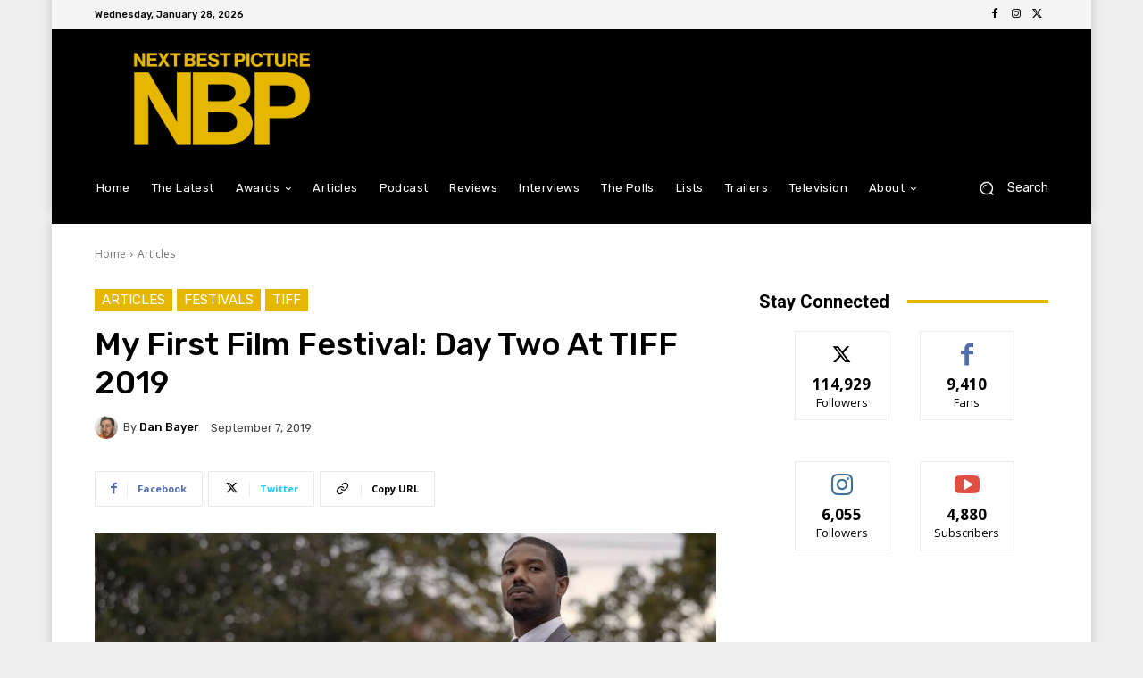

--- FILE ---
content_type: text/html; charset=utf-8
request_url: https://www.google.com/recaptcha/api2/aframe
body_size: 268
content:
<!DOCTYPE HTML><html><head><meta http-equiv="content-type" content="text/html; charset=UTF-8"></head><body><script nonce="eT6eUVEIqSYkDWpfqR8PoQ">/** Anti-fraud and anti-abuse applications only. See google.com/recaptcha */ try{var clients={'sodar':'https://pagead2.googlesyndication.com/pagead/sodar?'};window.addEventListener("message",function(a){try{if(a.source===window.parent){var b=JSON.parse(a.data);var c=clients[b['id']];if(c){var d=document.createElement('img');d.src=c+b['params']+'&rc='+(localStorage.getItem("rc::a")?sessionStorage.getItem("rc::b"):"");window.document.body.appendChild(d);sessionStorage.setItem("rc::e",parseInt(sessionStorage.getItem("rc::e")||0)+1);localStorage.setItem("rc::h",'1769639281824');}}}catch(b){}});window.parent.postMessage("_grecaptcha_ready", "*");}catch(b){}</script></body></html>

--- FILE ---
content_type: application/javascript; charset=utf-8
request_url: https://fundingchoicesmessages.google.com/f/AGSKWxXxvaQ8V8pWPLr1uwWdz_suj9KZnnJzKTxyHizfzexsxoCQvQ_j2G3jmicAE7zTKMy6aG4Ygntbn5_NFP6Ky4JewAeS8jW9Z1A1nGEmfiDMcbUc9H-rASjuD4AHYa0akjj9Rd8Sgg==?fccs=W251bGwsbnVsbCxudWxsLG51bGwsbnVsbCxudWxsLFsxNzY5NjM5MjgyLDY3MDAwMDAwXSxudWxsLG51bGwsbnVsbCxbbnVsbCxbNyw2LDldLG51bGwsMixudWxsLCJlbiIsbnVsbCxudWxsLG51bGwsbnVsbCxudWxsLDNdLCJodHRwczovL25leHRiZXN0cGljdHVyZS5jb20vbXktZmlyc3QtZmlsbS1mZXN0aXZhbC1kYXktdHdvLWF0LXRpZmYtMjAxOS8iLG51bGwsW1s4LCJvMVpRSzlJWHhXTSJdLFs5LCJlbi1VUyJdLFsxOSwiMiJdLFsxNywiWzBdIl0sWzI0LCIiXSxbMjksImZhbHNlIl1dXQ
body_size: 225
content:
if (typeof __googlefc.fcKernelManager.run === 'function') {"use strict";this.default_ContributorServingResponseClientJs=this.default_ContributorServingResponseClientJs||{};(function(_){var window=this;
try{
var qp=function(a){this.A=_.t(a)};_.u(qp,_.J);var rp=function(a){this.A=_.t(a)};_.u(rp,_.J);rp.prototype.getWhitelistStatus=function(){return _.F(this,2)};var sp=function(a){this.A=_.t(a)};_.u(sp,_.J);var tp=_.ed(sp),up=function(a,b,c){this.B=a;this.j=_.A(b,qp,1);this.l=_.A(b,_.Pk,3);this.F=_.A(b,rp,4);a=this.B.location.hostname;this.D=_.Fg(this.j,2)&&_.O(this.j,2)!==""?_.O(this.j,2):a;a=new _.Qg(_.Qk(this.l));this.C=new _.dh(_.q.document,this.D,a);this.console=null;this.o=new _.mp(this.B,c,a)};
up.prototype.run=function(){if(_.O(this.j,3)){var a=this.C,b=_.O(this.j,3),c=_.fh(a),d=new _.Wg;b=_.hg(d,1,b);c=_.C(c,1,b);_.jh(a,c)}else _.gh(this.C,"FCNEC");_.op(this.o,_.A(this.l,_.De,1),this.l.getDefaultConsentRevocationText(),this.l.getDefaultConsentRevocationCloseText(),this.l.getDefaultConsentRevocationAttestationText(),this.D);_.pp(this.o,_.F(this.F,1),this.F.getWhitelistStatus());var e;a=(e=this.B.googlefc)==null?void 0:e.__executeManualDeployment;a!==void 0&&typeof a==="function"&&_.To(this.o.G,
"manualDeploymentApi")};var vp=function(){};vp.prototype.run=function(a,b,c){var d;return _.v(function(e){d=tp(b);(new up(a,d,c)).run();return e.return({})})};_.Tk(7,new vp);
}catch(e){_._DumpException(e)}
}).call(this,this.default_ContributorServingResponseClientJs);
// Google Inc.

//# sourceURL=/_/mss/boq-content-ads-contributor/_/js/k=boq-content-ads-contributor.ContributorServingResponseClientJs.en_US.o1ZQK9IXxWM.es5.O/d=1/exm=ad_blocking_detection_executable,kernel_loader,loader_js_executable,web_iab_tcf_v2_signal_executable/ed=1/rs=AJlcJMzkWD0vxt1gVcfmiBA6nHi7pe9_aQ/m=cookie_refresh_executable
__googlefc.fcKernelManager.run('\x5b\x5b\x5b7,\x22\x5b\x5bnull,\\\x22nextbestpicture.com\\\x22,\\\x22AKsRol-pDOWkAuzT_Uuj8HwYiUj6l5fAoC8sNGOJYDRbiIiS-ehqhRnPNVbiVmckJWCWX0yf0-v-hkhS6LD2Ztx2jVXQim1RIJz4XxqnqNJxPTz3NpAe9lXhc5zB9aXNRg8dpLDyZvkaJ5VpLqyWuCBF_osl-fc-0Q\\\\u003d\\\\u003d\\\x22\x5d,null,\x5b\x5bnull,null,null,\\\x22https:\/\/fundingchoicesmessages.google.com\/f\/AGSKWxVXiS6u2d4412lqCmpeu0D-0CxQLhZ53lK0zP5ez3gwtLjBz6ATJIH2MdeFRpwPxX04A36MJFMR-_o3U_kUHdDdnrWBMgDAAyRb8EKSomuMGeLC425pERceQS7R9t-LSlQ58hVdhg\\\\u003d\\\\u003d\\\x22\x5d,null,null,\x5bnull,null,null,\\\x22https:\/\/fundingchoicesmessages.google.com\/el\/AGSKWxW--h5IH0pBxocyu4ilvAHQpET1Yx8apqnVkOL5AClesBNae2o3zontaYTdn5vmmy4xbCLxyMuwnoynNVq3uJGp7E15xfQ6ebUwGsJ1DtjHFjvGpNLcKkWCif-WgELMKzJRdga01Q\\\\u003d\\\\u003d\\\x22\x5d,null,\x5bnull,\x5b7,6,9\x5d,null,2,null,\\\x22en\\\x22,null,null,null,null,null,3\x5d,null,\\\x22Privacy and cookie settings\\\x22,\\\x22Close\\\x22,null,null,null,\\\x22Managed by Google. Complies with IAB TCF. CMP ID: 300\\\x22\x5d,\x5b2,1\x5d\x5d\x22\x5d\x5d,\x5bnull,null,null,\x22https:\/\/fundingchoicesmessages.google.com\/f\/AGSKWxWxgczdeRC-eqB7Q3zS9Oiq_GgERb-1GPv60YMTL2lNDHKEsQZy9jTK3MAdEb5md0Vr4cXuREEqOvmkZvlNu5LHBJb0jsy3OMFSKGdBG5YsrHEwrIEAVlwuDulWOxdwkpZidprQ4w\\u003d\\u003d\x22\x5d\x5d');}

--- FILE ---
content_type: application/javascript; charset=utf-8
request_url: https://fundingchoicesmessages.google.com/f/AGSKWxWKBYHkjpCwaeEvT_IIzxI3gLifEsfA5bpczDdeT-qV4WlJN9w6DTQrvkuInyimGig50CrGuJgFxl523yxKPyto4RsNRa5DZMh9irUZFCzCW0pjl2WOJM0CoPiKPawLuKWBScOv3gE2kW5SUkUENb5uaNzeKcbettaBCDSpqiNf5NoCOJYkIZnn_E_z/_/adtopright./right-ad-/ads-header-=GetSponsorAds&/adultimate.
body_size: -1284
content:
window['9111633d-e49c-47e3-b35d-9ccbf970a7c2'] = true;